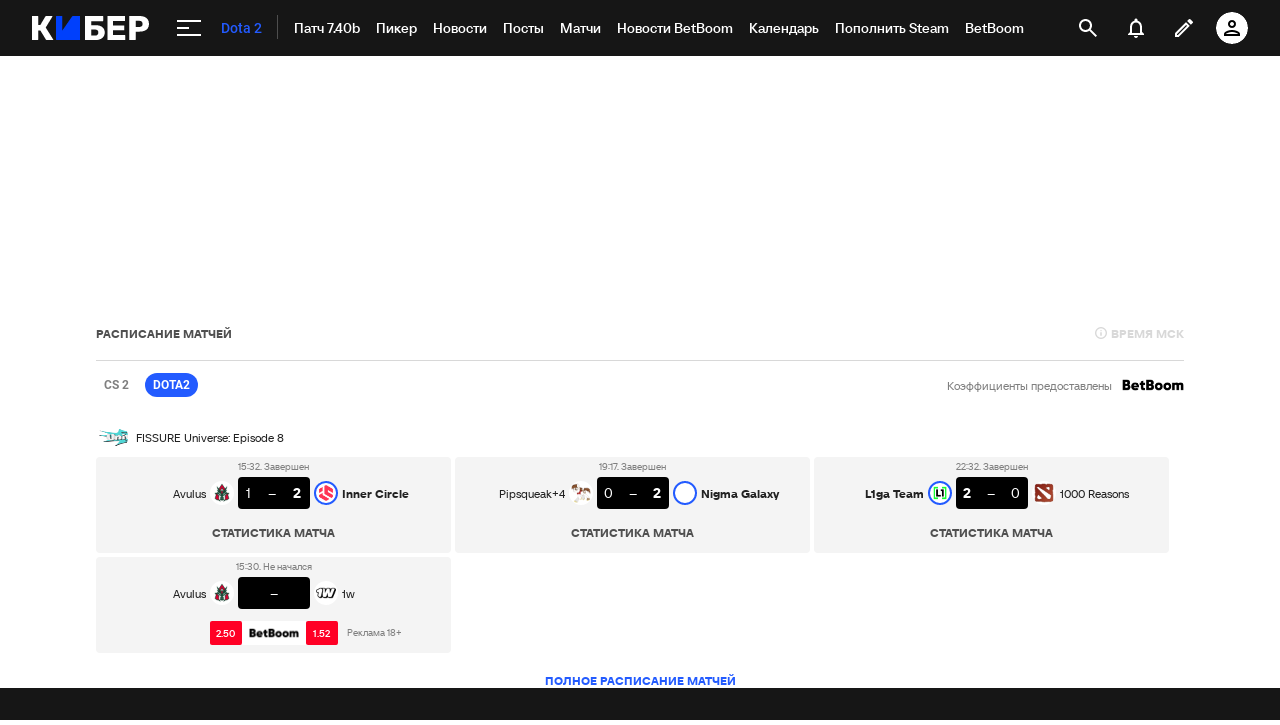

--- FILE ---
content_type: text/html; charset=utf-8
request_url: https://www.google.com/recaptcha/api2/anchor?ar=1&k=6LfctWkUAAAAAA0IBo4Q7wlWetU0jcVC7v5BXbFT&co=aHR0cHM6Ly9tLmN5YmVyLnNwb3J0cy5ydTo0NDM.&hl=en&v=PoyoqOPhxBO7pBk68S4YbpHZ&size=invisible&badge=inline&anchor-ms=20000&execute-ms=30000&cb=8fjo97wauevi
body_size: 49488
content:
<!DOCTYPE HTML><html dir="ltr" lang="en"><head><meta http-equiv="Content-Type" content="text/html; charset=UTF-8">
<meta http-equiv="X-UA-Compatible" content="IE=edge">
<title>reCAPTCHA</title>
<style type="text/css">
/* cyrillic-ext */
@font-face {
  font-family: 'Roboto';
  font-style: normal;
  font-weight: 400;
  font-stretch: 100%;
  src: url(//fonts.gstatic.com/s/roboto/v48/KFO7CnqEu92Fr1ME7kSn66aGLdTylUAMa3GUBHMdazTgWw.woff2) format('woff2');
  unicode-range: U+0460-052F, U+1C80-1C8A, U+20B4, U+2DE0-2DFF, U+A640-A69F, U+FE2E-FE2F;
}
/* cyrillic */
@font-face {
  font-family: 'Roboto';
  font-style: normal;
  font-weight: 400;
  font-stretch: 100%;
  src: url(//fonts.gstatic.com/s/roboto/v48/KFO7CnqEu92Fr1ME7kSn66aGLdTylUAMa3iUBHMdazTgWw.woff2) format('woff2');
  unicode-range: U+0301, U+0400-045F, U+0490-0491, U+04B0-04B1, U+2116;
}
/* greek-ext */
@font-face {
  font-family: 'Roboto';
  font-style: normal;
  font-weight: 400;
  font-stretch: 100%;
  src: url(//fonts.gstatic.com/s/roboto/v48/KFO7CnqEu92Fr1ME7kSn66aGLdTylUAMa3CUBHMdazTgWw.woff2) format('woff2');
  unicode-range: U+1F00-1FFF;
}
/* greek */
@font-face {
  font-family: 'Roboto';
  font-style: normal;
  font-weight: 400;
  font-stretch: 100%;
  src: url(//fonts.gstatic.com/s/roboto/v48/KFO7CnqEu92Fr1ME7kSn66aGLdTylUAMa3-UBHMdazTgWw.woff2) format('woff2');
  unicode-range: U+0370-0377, U+037A-037F, U+0384-038A, U+038C, U+038E-03A1, U+03A3-03FF;
}
/* math */
@font-face {
  font-family: 'Roboto';
  font-style: normal;
  font-weight: 400;
  font-stretch: 100%;
  src: url(//fonts.gstatic.com/s/roboto/v48/KFO7CnqEu92Fr1ME7kSn66aGLdTylUAMawCUBHMdazTgWw.woff2) format('woff2');
  unicode-range: U+0302-0303, U+0305, U+0307-0308, U+0310, U+0312, U+0315, U+031A, U+0326-0327, U+032C, U+032F-0330, U+0332-0333, U+0338, U+033A, U+0346, U+034D, U+0391-03A1, U+03A3-03A9, U+03B1-03C9, U+03D1, U+03D5-03D6, U+03F0-03F1, U+03F4-03F5, U+2016-2017, U+2034-2038, U+203C, U+2040, U+2043, U+2047, U+2050, U+2057, U+205F, U+2070-2071, U+2074-208E, U+2090-209C, U+20D0-20DC, U+20E1, U+20E5-20EF, U+2100-2112, U+2114-2115, U+2117-2121, U+2123-214F, U+2190, U+2192, U+2194-21AE, U+21B0-21E5, U+21F1-21F2, U+21F4-2211, U+2213-2214, U+2216-22FF, U+2308-230B, U+2310, U+2319, U+231C-2321, U+2336-237A, U+237C, U+2395, U+239B-23B7, U+23D0, U+23DC-23E1, U+2474-2475, U+25AF, U+25B3, U+25B7, U+25BD, U+25C1, U+25CA, U+25CC, U+25FB, U+266D-266F, U+27C0-27FF, U+2900-2AFF, U+2B0E-2B11, U+2B30-2B4C, U+2BFE, U+3030, U+FF5B, U+FF5D, U+1D400-1D7FF, U+1EE00-1EEFF;
}
/* symbols */
@font-face {
  font-family: 'Roboto';
  font-style: normal;
  font-weight: 400;
  font-stretch: 100%;
  src: url(//fonts.gstatic.com/s/roboto/v48/KFO7CnqEu92Fr1ME7kSn66aGLdTylUAMaxKUBHMdazTgWw.woff2) format('woff2');
  unicode-range: U+0001-000C, U+000E-001F, U+007F-009F, U+20DD-20E0, U+20E2-20E4, U+2150-218F, U+2190, U+2192, U+2194-2199, U+21AF, U+21E6-21F0, U+21F3, U+2218-2219, U+2299, U+22C4-22C6, U+2300-243F, U+2440-244A, U+2460-24FF, U+25A0-27BF, U+2800-28FF, U+2921-2922, U+2981, U+29BF, U+29EB, U+2B00-2BFF, U+4DC0-4DFF, U+FFF9-FFFB, U+10140-1018E, U+10190-1019C, U+101A0, U+101D0-101FD, U+102E0-102FB, U+10E60-10E7E, U+1D2C0-1D2D3, U+1D2E0-1D37F, U+1F000-1F0FF, U+1F100-1F1AD, U+1F1E6-1F1FF, U+1F30D-1F30F, U+1F315, U+1F31C, U+1F31E, U+1F320-1F32C, U+1F336, U+1F378, U+1F37D, U+1F382, U+1F393-1F39F, U+1F3A7-1F3A8, U+1F3AC-1F3AF, U+1F3C2, U+1F3C4-1F3C6, U+1F3CA-1F3CE, U+1F3D4-1F3E0, U+1F3ED, U+1F3F1-1F3F3, U+1F3F5-1F3F7, U+1F408, U+1F415, U+1F41F, U+1F426, U+1F43F, U+1F441-1F442, U+1F444, U+1F446-1F449, U+1F44C-1F44E, U+1F453, U+1F46A, U+1F47D, U+1F4A3, U+1F4B0, U+1F4B3, U+1F4B9, U+1F4BB, U+1F4BF, U+1F4C8-1F4CB, U+1F4D6, U+1F4DA, U+1F4DF, U+1F4E3-1F4E6, U+1F4EA-1F4ED, U+1F4F7, U+1F4F9-1F4FB, U+1F4FD-1F4FE, U+1F503, U+1F507-1F50B, U+1F50D, U+1F512-1F513, U+1F53E-1F54A, U+1F54F-1F5FA, U+1F610, U+1F650-1F67F, U+1F687, U+1F68D, U+1F691, U+1F694, U+1F698, U+1F6AD, U+1F6B2, U+1F6B9-1F6BA, U+1F6BC, U+1F6C6-1F6CF, U+1F6D3-1F6D7, U+1F6E0-1F6EA, U+1F6F0-1F6F3, U+1F6F7-1F6FC, U+1F700-1F7FF, U+1F800-1F80B, U+1F810-1F847, U+1F850-1F859, U+1F860-1F887, U+1F890-1F8AD, U+1F8B0-1F8BB, U+1F8C0-1F8C1, U+1F900-1F90B, U+1F93B, U+1F946, U+1F984, U+1F996, U+1F9E9, U+1FA00-1FA6F, U+1FA70-1FA7C, U+1FA80-1FA89, U+1FA8F-1FAC6, U+1FACE-1FADC, U+1FADF-1FAE9, U+1FAF0-1FAF8, U+1FB00-1FBFF;
}
/* vietnamese */
@font-face {
  font-family: 'Roboto';
  font-style: normal;
  font-weight: 400;
  font-stretch: 100%;
  src: url(//fonts.gstatic.com/s/roboto/v48/KFO7CnqEu92Fr1ME7kSn66aGLdTylUAMa3OUBHMdazTgWw.woff2) format('woff2');
  unicode-range: U+0102-0103, U+0110-0111, U+0128-0129, U+0168-0169, U+01A0-01A1, U+01AF-01B0, U+0300-0301, U+0303-0304, U+0308-0309, U+0323, U+0329, U+1EA0-1EF9, U+20AB;
}
/* latin-ext */
@font-face {
  font-family: 'Roboto';
  font-style: normal;
  font-weight: 400;
  font-stretch: 100%;
  src: url(//fonts.gstatic.com/s/roboto/v48/KFO7CnqEu92Fr1ME7kSn66aGLdTylUAMa3KUBHMdazTgWw.woff2) format('woff2');
  unicode-range: U+0100-02BA, U+02BD-02C5, U+02C7-02CC, U+02CE-02D7, U+02DD-02FF, U+0304, U+0308, U+0329, U+1D00-1DBF, U+1E00-1E9F, U+1EF2-1EFF, U+2020, U+20A0-20AB, U+20AD-20C0, U+2113, U+2C60-2C7F, U+A720-A7FF;
}
/* latin */
@font-face {
  font-family: 'Roboto';
  font-style: normal;
  font-weight: 400;
  font-stretch: 100%;
  src: url(//fonts.gstatic.com/s/roboto/v48/KFO7CnqEu92Fr1ME7kSn66aGLdTylUAMa3yUBHMdazQ.woff2) format('woff2');
  unicode-range: U+0000-00FF, U+0131, U+0152-0153, U+02BB-02BC, U+02C6, U+02DA, U+02DC, U+0304, U+0308, U+0329, U+2000-206F, U+20AC, U+2122, U+2191, U+2193, U+2212, U+2215, U+FEFF, U+FFFD;
}
/* cyrillic-ext */
@font-face {
  font-family: 'Roboto';
  font-style: normal;
  font-weight: 500;
  font-stretch: 100%;
  src: url(//fonts.gstatic.com/s/roboto/v48/KFO7CnqEu92Fr1ME7kSn66aGLdTylUAMa3GUBHMdazTgWw.woff2) format('woff2');
  unicode-range: U+0460-052F, U+1C80-1C8A, U+20B4, U+2DE0-2DFF, U+A640-A69F, U+FE2E-FE2F;
}
/* cyrillic */
@font-face {
  font-family: 'Roboto';
  font-style: normal;
  font-weight: 500;
  font-stretch: 100%;
  src: url(//fonts.gstatic.com/s/roboto/v48/KFO7CnqEu92Fr1ME7kSn66aGLdTylUAMa3iUBHMdazTgWw.woff2) format('woff2');
  unicode-range: U+0301, U+0400-045F, U+0490-0491, U+04B0-04B1, U+2116;
}
/* greek-ext */
@font-face {
  font-family: 'Roboto';
  font-style: normal;
  font-weight: 500;
  font-stretch: 100%;
  src: url(//fonts.gstatic.com/s/roboto/v48/KFO7CnqEu92Fr1ME7kSn66aGLdTylUAMa3CUBHMdazTgWw.woff2) format('woff2');
  unicode-range: U+1F00-1FFF;
}
/* greek */
@font-face {
  font-family: 'Roboto';
  font-style: normal;
  font-weight: 500;
  font-stretch: 100%;
  src: url(//fonts.gstatic.com/s/roboto/v48/KFO7CnqEu92Fr1ME7kSn66aGLdTylUAMa3-UBHMdazTgWw.woff2) format('woff2');
  unicode-range: U+0370-0377, U+037A-037F, U+0384-038A, U+038C, U+038E-03A1, U+03A3-03FF;
}
/* math */
@font-face {
  font-family: 'Roboto';
  font-style: normal;
  font-weight: 500;
  font-stretch: 100%;
  src: url(//fonts.gstatic.com/s/roboto/v48/KFO7CnqEu92Fr1ME7kSn66aGLdTylUAMawCUBHMdazTgWw.woff2) format('woff2');
  unicode-range: U+0302-0303, U+0305, U+0307-0308, U+0310, U+0312, U+0315, U+031A, U+0326-0327, U+032C, U+032F-0330, U+0332-0333, U+0338, U+033A, U+0346, U+034D, U+0391-03A1, U+03A3-03A9, U+03B1-03C9, U+03D1, U+03D5-03D6, U+03F0-03F1, U+03F4-03F5, U+2016-2017, U+2034-2038, U+203C, U+2040, U+2043, U+2047, U+2050, U+2057, U+205F, U+2070-2071, U+2074-208E, U+2090-209C, U+20D0-20DC, U+20E1, U+20E5-20EF, U+2100-2112, U+2114-2115, U+2117-2121, U+2123-214F, U+2190, U+2192, U+2194-21AE, U+21B0-21E5, U+21F1-21F2, U+21F4-2211, U+2213-2214, U+2216-22FF, U+2308-230B, U+2310, U+2319, U+231C-2321, U+2336-237A, U+237C, U+2395, U+239B-23B7, U+23D0, U+23DC-23E1, U+2474-2475, U+25AF, U+25B3, U+25B7, U+25BD, U+25C1, U+25CA, U+25CC, U+25FB, U+266D-266F, U+27C0-27FF, U+2900-2AFF, U+2B0E-2B11, U+2B30-2B4C, U+2BFE, U+3030, U+FF5B, U+FF5D, U+1D400-1D7FF, U+1EE00-1EEFF;
}
/* symbols */
@font-face {
  font-family: 'Roboto';
  font-style: normal;
  font-weight: 500;
  font-stretch: 100%;
  src: url(//fonts.gstatic.com/s/roboto/v48/KFO7CnqEu92Fr1ME7kSn66aGLdTylUAMaxKUBHMdazTgWw.woff2) format('woff2');
  unicode-range: U+0001-000C, U+000E-001F, U+007F-009F, U+20DD-20E0, U+20E2-20E4, U+2150-218F, U+2190, U+2192, U+2194-2199, U+21AF, U+21E6-21F0, U+21F3, U+2218-2219, U+2299, U+22C4-22C6, U+2300-243F, U+2440-244A, U+2460-24FF, U+25A0-27BF, U+2800-28FF, U+2921-2922, U+2981, U+29BF, U+29EB, U+2B00-2BFF, U+4DC0-4DFF, U+FFF9-FFFB, U+10140-1018E, U+10190-1019C, U+101A0, U+101D0-101FD, U+102E0-102FB, U+10E60-10E7E, U+1D2C0-1D2D3, U+1D2E0-1D37F, U+1F000-1F0FF, U+1F100-1F1AD, U+1F1E6-1F1FF, U+1F30D-1F30F, U+1F315, U+1F31C, U+1F31E, U+1F320-1F32C, U+1F336, U+1F378, U+1F37D, U+1F382, U+1F393-1F39F, U+1F3A7-1F3A8, U+1F3AC-1F3AF, U+1F3C2, U+1F3C4-1F3C6, U+1F3CA-1F3CE, U+1F3D4-1F3E0, U+1F3ED, U+1F3F1-1F3F3, U+1F3F5-1F3F7, U+1F408, U+1F415, U+1F41F, U+1F426, U+1F43F, U+1F441-1F442, U+1F444, U+1F446-1F449, U+1F44C-1F44E, U+1F453, U+1F46A, U+1F47D, U+1F4A3, U+1F4B0, U+1F4B3, U+1F4B9, U+1F4BB, U+1F4BF, U+1F4C8-1F4CB, U+1F4D6, U+1F4DA, U+1F4DF, U+1F4E3-1F4E6, U+1F4EA-1F4ED, U+1F4F7, U+1F4F9-1F4FB, U+1F4FD-1F4FE, U+1F503, U+1F507-1F50B, U+1F50D, U+1F512-1F513, U+1F53E-1F54A, U+1F54F-1F5FA, U+1F610, U+1F650-1F67F, U+1F687, U+1F68D, U+1F691, U+1F694, U+1F698, U+1F6AD, U+1F6B2, U+1F6B9-1F6BA, U+1F6BC, U+1F6C6-1F6CF, U+1F6D3-1F6D7, U+1F6E0-1F6EA, U+1F6F0-1F6F3, U+1F6F7-1F6FC, U+1F700-1F7FF, U+1F800-1F80B, U+1F810-1F847, U+1F850-1F859, U+1F860-1F887, U+1F890-1F8AD, U+1F8B0-1F8BB, U+1F8C0-1F8C1, U+1F900-1F90B, U+1F93B, U+1F946, U+1F984, U+1F996, U+1F9E9, U+1FA00-1FA6F, U+1FA70-1FA7C, U+1FA80-1FA89, U+1FA8F-1FAC6, U+1FACE-1FADC, U+1FADF-1FAE9, U+1FAF0-1FAF8, U+1FB00-1FBFF;
}
/* vietnamese */
@font-face {
  font-family: 'Roboto';
  font-style: normal;
  font-weight: 500;
  font-stretch: 100%;
  src: url(//fonts.gstatic.com/s/roboto/v48/KFO7CnqEu92Fr1ME7kSn66aGLdTylUAMa3OUBHMdazTgWw.woff2) format('woff2');
  unicode-range: U+0102-0103, U+0110-0111, U+0128-0129, U+0168-0169, U+01A0-01A1, U+01AF-01B0, U+0300-0301, U+0303-0304, U+0308-0309, U+0323, U+0329, U+1EA0-1EF9, U+20AB;
}
/* latin-ext */
@font-face {
  font-family: 'Roboto';
  font-style: normal;
  font-weight: 500;
  font-stretch: 100%;
  src: url(//fonts.gstatic.com/s/roboto/v48/KFO7CnqEu92Fr1ME7kSn66aGLdTylUAMa3KUBHMdazTgWw.woff2) format('woff2');
  unicode-range: U+0100-02BA, U+02BD-02C5, U+02C7-02CC, U+02CE-02D7, U+02DD-02FF, U+0304, U+0308, U+0329, U+1D00-1DBF, U+1E00-1E9F, U+1EF2-1EFF, U+2020, U+20A0-20AB, U+20AD-20C0, U+2113, U+2C60-2C7F, U+A720-A7FF;
}
/* latin */
@font-face {
  font-family: 'Roboto';
  font-style: normal;
  font-weight: 500;
  font-stretch: 100%;
  src: url(//fonts.gstatic.com/s/roboto/v48/KFO7CnqEu92Fr1ME7kSn66aGLdTylUAMa3yUBHMdazQ.woff2) format('woff2');
  unicode-range: U+0000-00FF, U+0131, U+0152-0153, U+02BB-02BC, U+02C6, U+02DA, U+02DC, U+0304, U+0308, U+0329, U+2000-206F, U+20AC, U+2122, U+2191, U+2193, U+2212, U+2215, U+FEFF, U+FFFD;
}
/* cyrillic-ext */
@font-face {
  font-family: 'Roboto';
  font-style: normal;
  font-weight: 900;
  font-stretch: 100%;
  src: url(//fonts.gstatic.com/s/roboto/v48/KFO7CnqEu92Fr1ME7kSn66aGLdTylUAMa3GUBHMdazTgWw.woff2) format('woff2');
  unicode-range: U+0460-052F, U+1C80-1C8A, U+20B4, U+2DE0-2DFF, U+A640-A69F, U+FE2E-FE2F;
}
/* cyrillic */
@font-face {
  font-family: 'Roboto';
  font-style: normal;
  font-weight: 900;
  font-stretch: 100%;
  src: url(//fonts.gstatic.com/s/roboto/v48/KFO7CnqEu92Fr1ME7kSn66aGLdTylUAMa3iUBHMdazTgWw.woff2) format('woff2');
  unicode-range: U+0301, U+0400-045F, U+0490-0491, U+04B0-04B1, U+2116;
}
/* greek-ext */
@font-face {
  font-family: 'Roboto';
  font-style: normal;
  font-weight: 900;
  font-stretch: 100%;
  src: url(//fonts.gstatic.com/s/roboto/v48/KFO7CnqEu92Fr1ME7kSn66aGLdTylUAMa3CUBHMdazTgWw.woff2) format('woff2');
  unicode-range: U+1F00-1FFF;
}
/* greek */
@font-face {
  font-family: 'Roboto';
  font-style: normal;
  font-weight: 900;
  font-stretch: 100%;
  src: url(//fonts.gstatic.com/s/roboto/v48/KFO7CnqEu92Fr1ME7kSn66aGLdTylUAMa3-UBHMdazTgWw.woff2) format('woff2');
  unicode-range: U+0370-0377, U+037A-037F, U+0384-038A, U+038C, U+038E-03A1, U+03A3-03FF;
}
/* math */
@font-face {
  font-family: 'Roboto';
  font-style: normal;
  font-weight: 900;
  font-stretch: 100%;
  src: url(//fonts.gstatic.com/s/roboto/v48/KFO7CnqEu92Fr1ME7kSn66aGLdTylUAMawCUBHMdazTgWw.woff2) format('woff2');
  unicode-range: U+0302-0303, U+0305, U+0307-0308, U+0310, U+0312, U+0315, U+031A, U+0326-0327, U+032C, U+032F-0330, U+0332-0333, U+0338, U+033A, U+0346, U+034D, U+0391-03A1, U+03A3-03A9, U+03B1-03C9, U+03D1, U+03D5-03D6, U+03F0-03F1, U+03F4-03F5, U+2016-2017, U+2034-2038, U+203C, U+2040, U+2043, U+2047, U+2050, U+2057, U+205F, U+2070-2071, U+2074-208E, U+2090-209C, U+20D0-20DC, U+20E1, U+20E5-20EF, U+2100-2112, U+2114-2115, U+2117-2121, U+2123-214F, U+2190, U+2192, U+2194-21AE, U+21B0-21E5, U+21F1-21F2, U+21F4-2211, U+2213-2214, U+2216-22FF, U+2308-230B, U+2310, U+2319, U+231C-2321, U+2336-237A, U+237C, U+2395, U+239B-23B7, U+23D0, U+23DC-23E1, U+2474-2475, U+25AF, U+25B3, U+25B7, U+25BD, U+25C1, U+25CA, U+25CC, U+25FB, U+266D-266F, U+27C0-27FF, U+2900-2AFF, U+2B0E-2B11, U+2B30-2B4C, U+2BFE, U+3030, U+FF5B, U+FF5D, U+1D400-1D7FF, U+1EE00-1EEFF;
}
/* symbols */
@font-face {
  font-family: 'Roboto';
  font-style: normal;
  font-weight: 900;
  font-stretch: 100%;
  src: url(//fonts.gstatic.com/s/roboto/v48/KFO7CnqEu92Fr1ME7kSn66aGLdTylUAMaxKUBHMdazTgWw.woff2) format('woff2');
  unicode-range: U+0001-000C, U+000E-001F, U+007F-009F, U+20DD-20E0, U+20E2-20E4, U+2150-218F, U+2190, U+2192, U+2194-2199, U+21AF, U+21E6-21F0, U+21F3, U+2218-2219, U+2299, U+22C4-22C6, U+2300-243F, U+2440-244A, U+2460-24FF, U+25A0-27BF, U+2800-28FF, U+2921-2922, U+2981, U+29BF, U+29EB, U+2B00-2BFF, U+4DC0-4DFF, U+FFF9-FFFB, U+10140-1018E, U+10190-1019C, U+101A0, U+101D0-101FD, U+102E0-102FB, U+10E60-10E7E, U+1D2C0-1D2D3, U+1D2E0-1D37F, U+1F000-1F0FF, U+1F100-1F1AD, U+1F1E6-1F1FF, U+1F30D-1F30F, U+1F315, U+1F31C, U+1F31E, U+1F320-1F32C, U+1F336, U+1F378, U+1F37D, U+1F382, U+1F393-1F39F, U+1F3A7-1F3A8, U+1F3AC-1F3AF, U+1F3C2, U+1F3C4-1F3C6, U+1F3CA-1F3CE, U+1F3D4-1F3E0, U+1F3ED, U+1F3F1-1F3F3, U+1F3F5-1F3F7, U+1F408, U+1F415, U+1F41F, U+1F426, U+1F43F, U+1F441-1F442, U+1F444, U+1F446-1F449, U+1F44C-1F44E, U+1F453, U+1F46A, U+1F47D, U+1F4A3, U+1F4B0, U+1F4B3, U+1F4B9, U+1F4BB, U+1F4BF, U+1F4C8-1F4CB, U+1F4D6, U+1F4DA, U+1F4DF, U+1F4E3-1F4E6, U+1F4EA-1F4ED, U+1F4F7, U+1F4F9-1F4FB, U+1F4FD-1F4FE, U+1F503, U+1F507-1F50B, U+1F50D, U+1F512-1F513, U+1F53E-1F54A, U+1F54F-1F5FA, U+1F610, U+1F650-1F67F, U+1F687, U+1F68D, U+1F691, U+1F694, U+1F698, U+1F6AD, U+1F6B2, U+1F6B9-1F6BA, U+1F6BC, U+1F6C6-1F6CF, U+1F6D3-1F6D7, U+1F6E0-1F6EA, U+1F6F0-1F6F3, U+1F6F7-1F6FC, U+1F700-1F7FF, U+1F800-1F80B, U+1F810-1F847, U+1F850-1F859, U+1F860-1F887, U+1F890-1F8AD, U+1F8B0-1F8BB, U+1F8C0-1F8C1, U+1F900-1F90B, U+1F93B, U+1F946, U+1F984, U+1F996, U+1F9E9, U+1FA00-1FA6F, U+1FA70-1FA7C, U+1FA80-1FA89, U+1FA8F-1FAC6, U+1FACE-1FADC, U+1FADF-1FAE9, U+1FAF0-1FAF8, U+1FB00-1FBFF;
}
/* vietnamese */
@font-face {
  font-family: 'Roboto';
  font-style: normal;
  font-weight: 900;
  font-stretch: 100%;
  src: url(//fonts.gstatic.com/s/roboto/v48/KFO7CnqEu92Fr1ME7kSn66aGLdTylUAMa3OUBHMdazTgWw.woff2) format('woff2');
  unicode-range: U+0102-0103, U+0110-0111, U+0128-0129, U+0168-0169, U+01A0-01A1, U+01AF-01B0, U+0300-0301, U+0303-0304, U+0308-0309, U+0323, U+0329, U+1EA0-1EF9, U+20AB;
}
/* latin-ext */
@font-face {
  font-family: 'Roboto';
  font-style: normal;
  font-weight: 900;
  font-stretch: 100%;
  src: url(//fonts.gstatic.com/s/roboto/v48/KFO7CnqEu92Fr1ME7kSn66aGLdTylUAMa3KUBHMdazTgWw.woff2) format('woff2');
  unicode-range: U+0100-02BA, U+02BD-02C5, U+02C7-02CC, U+02CE-02D7, U+02DD-02FF, U+0304, U+0308, U+0329, U+1D00-1DBF, U+1E00-1E9F, U+1EF2-1EFF, U+2020, U+20A0-20AB, U+20AD-20C0, U+2113, U+2C60-2C7F, U+A720-A7FF;
}
/* latin */
@font-face {
  font-family: 'Roboto';
  font-style: normal;
  font-weight: 900;
  font-stretch: 100%;
  src: url(//fonts.gstatic.com/s/roboto/v48/KFO7CnqEu92Fr1ME7kSn66aGLdTylUAMa3yUBHMdazQ.woff2) format('woff2');
  unicode-range: U+0000-00FF, U+0131, U+0152-0153, U+02BB-02BC, U+02C6, U+02DA, U+02DC, U+0304, U+0308, U+0329, U+2000-206F, U+20AC, U+2122, U+2191, U+2193, U+2212, U+2215, U+FEFF, U+FFFD;
}

</style>
<link rel="stylesheet" type="text/css" href="https://www.gstatic.com/recaptcha/releases/PoyoqOPhxBO7pBk68S4YbpHZ/styles__ltr.css">
<script nonce="gLbmA9zSi17JMZEv3EpWLw" type="text/javascript">window['__recaptcha_api'] = 'https://www.google.com/recaptcha/api2/';</script>
<script type="text/javascript" src="https://www.gstatic.com/recaptcha/releases/PoyoqOPhxBO7pBk68S4YbpHZ/recaptcha__en.js" nonce="gLbmA9zSi17JMZEv3EpWLw">
      
    </script></head>
<body><div id="rc-anchor-alert" class="rc-anchor-alert"></div>
<input type="hidden" id="recaptcha-token" value="[base64]">
<script type="text/javascript" nonce="gLbmA9zSi17JMZEv3EpWLw">
      recaptcha.anchor.Main.init("[\x22ainput\x22,[\x22bgdata\x22,\x22\x22,\[base64]/[base64]/[base64]/[base64]/[base64]/[base64]/KGcoTywyNTMsTy5PKSxVRyhPLEMpKTpnKE8sMjUzLEMpLE8pKSxsKSksTykpfSxieT1mdW5jdGlvbihDLE8sdSxsKXtmb3IobD0odT1SKEMpLDApO08+MDtPLS0pbD1sPDw4fFooQyk7ZyhDLHUsbCl9LFVHPWZ1bmN0aW9uKEMsTyl7Qy5pLmxlbmd0aD4xMDQ/[base64]/[base64]/[base64]/[base64]/[base64]/[base64]/[base64]\\u003d\x22,\[base64]\\u003d\\u003d\x22,\x22HnFSBsONGMKQXMO7wqxawpcPf8OmC2BFwoXCmcOhwp/DojhtW33Cmy9TOsKJSHnCj1fDlX7CuMK8R8Osw4/CjcOuXcO/e3rCssOWwrRKw5QIaMOcwoXDuDXCkMKdcAFiwo4Bwr3CqxzDrijCmiEfwrNCOQ/CrcOowrrDtMKefsOYwqbCth/DrCJ9aC7CvhsQQVpwwqPCn8OEJMK2w4wcw7nCvGnCtMORO0TCq8OGwrTCnFgnw7NTwrPCskjDnsORwqI4wogyBjPDtDfCm8Kjw7sgw5TCv8Ktwr7ChcK1Mhg2wrzDvAJhKUPCv8K9HMOCIsKhwoRGWMK0AcK5wr8ECWphECNEwp7DonPCkWQMMMO/dmHDt8KYOkDCi8K4KcOgw6ppHE/CpgRseAPDgnBkwrpKwofDr1Ycw5QUHsKLTl4PJcOXw4QywqJMWjVOGMO/[base64]/DqMK5WVV7XcKAwqEGwp/[base64]/CpcKzVcK3FMOhRsOiwrQiw63DgXVww6A3bsOQw4LDi8OPTBYyw63ChMO7fMKac143wpJ8asOOwqxiHsKjF8O8wqAfw5vCkGERLMK1JMKqE2/[base64]/DhQMaw6/CnXkjW8Ojw7fCpwx1bTvCkcKUfiYKQyzClkhWwotxw5QYUlVcw5B3c8O7YsK+JjUqOG1jw7rDlMKTZUPDigRZbATCrUVSd8K4VMKXw6tSc3FEw6szw6fCrTLClMKJwqwrTDnDqcKMflvCryZ/w7hYHBpYVhpjwoXDrcOgw5PCuMK5w5/Dj37CtHt0O8KkwrtsGsKnBnfCiVNtwq/CncK5wr7DtsOQw5nDnyrCuy/DlcKZwqp4wrnCsMOZelxmVsOdw57DlHrDvSnClBLDrsKRCRgEI3U2dHsVw5cnw755wp/DlMKvwoNhw7fDl0LDkWDCrAwNLcKqPjV9IMKINMKdwoPDosKocRRPw53Dt8Ksw4xzw5/DncKSeU7DhsKpRSvDrD43wo0aRMKieW1Bw6kWwq4ywobDhQfDlCBYw5rDjcKKw45WWsOOwrjDmcKYwobCqG/[base64]/DpMK/JcK4UQBtY8OEwptFSARPBE3CksOkw6U/wpPDlQ7DplYed3UjwoBowovCscOnw5gjw5bCkzrCjsKkMMK6w5fCi8OpRgbCpALDvsKuw68OTipEw5oKw7ksw6/CiVjDoHMIJMOQcSNRwqvDnyLCncOwdMKaL8O5BsKSw5HCjcK2w5A/DXNfw6fDrcOyw4fDncK8wq4MesKRccOxw5diw4fDuVvCvcK7w6/[base64]/Dj8OdwrrDqBLCicOnwpV6w5XDtlfDhgUEw5ZdFsKNYcK7VG3DksKMwpI+B8K3fTk+SMKbwrxRw7nCvHLDlsOPw7cPAVYOw6c2Z31gw5p5RMOeGWvDrMKNZ0DCj8K8LcKdBgvCtFDCo8OTw6jCrcK/KRhZw6VzwrVxDXVSH8OAOMK3woHCsMOSCEPDicOjwrwnwoEfw7V3wrbCn8K6SsOrw6/DumnDrEnCmcKcNMKIBRotwrbDp8KDwoDCowVEw4zCgsKPw4YcOcOWAcOUDMORdQ9edMOpw67Cp24IbMOrVHMZfirCoXnDncKROk1yw73DqHJSwqxGEwnDhQ5BwrvDmlHCn3gwQEBkw4/ClWpSe8Oewpchwr/DoSklw6LCng9xYcOoXMKRRMORCsObWkfDkS5nw7nCliDDpAF2WMOVw7tVwpDDv8O7BMOII1LDj8OtcMOSe8KIw5vDlMKDGhBZc8OXw4HCm1DCk3AiwqE0DsKawqvCt8OyN1wAfcOfwr/DjW80XsK2w4LChWfDr8Oow7Z/Y11vw7nDiG3ClMOmw6cqwqjDhMKgwpnDom1wXzHCsMK/JsK4wpjChMOlwoM5w5HCg8KcGljDvsOwXDDCmcKzdA/CiSXCvcOCcxjCliHCksKew4UmJ8OlY8OeNsKWJ0fCo8OqeMK9HMOFGcOkwqjDm8KTBUhLw43DjMO0LxLDtcO1PcKCC8ONwppcwqlwd8KCw63DqsKwYcOvOAjCnkbDpsO+wrQTwqNDw5lowp3CpV/DqjbCtTfCtzbDv8OTTMOcw73Cq8OtwoDChMOcw7XDoEckKsO+UVrDmDsdw6TCmEhRw4BCM2DCugzDg3fCpsOGJ8OzC8OebsKgahsDOX0sw6hBO8K1w57CjkADw74EwpPDusKRZ8Kbw4UIw4zDnBXCqGIcDxvDskvCtjgOw7RmwrRFS3/[base64]/CtkY6w6rCsycXwqEVw74kCGrCkcKmBsOIw5R+wovCpcO/w6LCinXCnsKuaMKgwrPClcK+YsKlwqPCqUTDrsOwPGHDpXAOcsOGwqLCgMKMcAsgw5gdwqJoMiICTcOPwp/DpMKKwrPCt3bDkcOaw41sATXCpsOpRcKCwpnCrAMewqDDmcKvwoh2WMO5wooWUMOFFHrChcOiB17Cn2vClDTDoR/Dq8OAw603wrjDrxZEFztCw57DklfDizJxIE84B8OWXsKKR23Dn8OnHWsZUzTDk1/DusOYw4gIw4HDv8KVwrZcw7sRwqDCszLDqMKfQQbDnX3CikFNwpfDisKiwrhrX8O6wpPCjHEDwqTDp8KuwqVQw63CnGZyNMKXRyXCi8KAOcORw5wrw4osQlTDoMKdACbCpn1UwoAbT8OPwoHDsiPDicKLwr1Xw6HDnzo2w498w4jCpDTDunzCusKNw5/CjwnDksKFwr/CqcONwrgTw47DgC1HDGkTwogVYcKaXsOkKsO3w6QjWCjCpXrDlzDDssKRdxvDqMK/w7jCriICwr/CusOrByPCgFNgeMKkZCrDt04ZPVUDK8OjAVY6RRbDiknDsXnDoMK9w77Cs8OWYcOfO1vDscKwIGIOBMK/w7grAj/DkWsfB8O4wqnCo8OsScO9wqzChkDDssOOw4wywpXCujPDkcOfwpdbwqUhw5zDtsK7EsOTw5NTwo/Cj1bDhAY7w5LDu1nDp3bDisO5U8OsYMODFT5FwqJCw5s3wpTDqTwfaw0vwrVqKcKHM2MBwoLDoWEZLzTCusO3VcOZwr5tw5zCicOjWcO3w67DlcOOPyrDmcKRUMOtw7rDsy1pwpM2w6PDk8KwZV8twq7DiwAkw4PDqmXChVkHRkDCo8KMwq/CkDdUwojDrsKZMWRKw6/DqXI0wrzCuXUuw5TCscK1QcKEw6Fnw44yf8OxORbDvMKSYMOyfAzDrH1PLFV5Jw/Dk0thB1fDoMOZLVkxw4Fxw6cLB3E9EsOywr/DuE7Cn8OmUR/[base64]/[base64]/CmcOCR2MQNE3DtT0lX8KawrHCj2jChADCv8O9wp/Dnx/Cp0LChsOGwo3DscKoZcOjwqInM1ddRGvCqAPCilJCwpDDr8OuRCoAPsOgwq3Cg0XCgw5twoPDpGwjScKeBQvCpiPCisODMMOYOCzDjMOgc8KbEsKmw5zDsi82GDLDg0gfwptXwrHDg8KKeMK9N8KOE8O/wq/DjsO1wo8lwrBQw43CuTPDlyVKY1lIwplMw7vCsk5xFFttXXpowrsGVnpTCsOgwo3ChQPCgwUSScK7w69Sw6Inwo3Dj8OAwpc1CmbDtcK1FU/Crk8SwqRPwq7CmcO6UMKcw7JPwojChGhpC8ORw6jDqHvDjzDDrMK6w6lUwqtAG1ZkwoXDkcKnw5XChDdYw7vDp8Kdwopufkcyw6/CvxXCoQFqw6TDjV7DuQ5Hw5bDpTvCkUcjw7TCvhfDu8ODMsO/esOlwrDDoD/[base64]/w5hTX051w6DCpT3CrAZMccKiw6VJO3clwrvCp8OCIWDDtUk8fyIbd8K8esORwojDq8O0wq44DMOIw67DosOhwq4UB1U3A8Kfw49tVcKOPB/Cn3PDp0NTUcO0w4XChHY+cnsowpvDmwMsw7TDgHsdNXwfDsO7QSZ1w47CqX3CosKYfsKAw7/ChHpQwogxZ1ELUCHDocOIw41Ww7TDrcOzOXNhdsKaTy7ComzCtcKhP0NMNH7CgcKSCTdZUxMHw5g3w5nDj2bDvsKDAMKjf1fCtcKaLm3DlcObCQo1worCpwPDlsKew4XDjsKEw5Fqw5rDt8KMJQ3DsgvDm1wFw5xpw5rCo2pFwpbCvWTDiBdiwpHDnnkWbMOLwo/CnAzDpBB6w6Avw5jCvMK+w5hnMyB0G8KKX8KUMMO6wqMFw6XCu8KZw6Q3PSs2F8KuJAkwHGIuwrjDjjLCqBduYxMow4bDnDNdw6PDjCpMw4TCgyHCqMKyCcKGKGgrwqPCl8OlwpbDtMOCw7LDiMOgwrTDmMKEw57Dok/DkUssw4FvwrPClX7Cv8KXDw50RC0mwqcteDI+wpYzAcK2ICd6CAnCucKPwr3DpsOvwpk1w6N4w4YmIV7DiCXDrMKhD2FRwrpKAsOfcMKIw7EbUMKNw5cowpVAXE86w4x+w5ooKMKFH13CsG7Cri9Hwr/DkMOAwrfDn8Kvw6nDuVrDqGjDucOeQsK5w7/DhcOTI8KzwrHDiiJ3w7YkC8KkwowIwptsw5fCmcKXI8O3w6FMwpRYXRXDscKqwoPDth1dw43DgcK3TcO0wqIlwq/DlljDtsKvwo3DucKacj7DhiTCi8Oiw54Mw7XDtMKPwroTw4cMSCLDg2nCrgTCp8O0IMK/[base64]/Ds8ORcigBw64uWcOdCEnCnMKYw4FJw4jCp8OMJsO0wqTCp1YewovCqcOAw4FFHRxNwqjCvcK6ZDhpH1nDrMOvw43DqBJfbsK5wovDpMK7wq/Co8K+GT7DmV7DgMOcFMKow4ZhQG4gKz3DlUpzwpvCi3o6WMKzwpzDg8O6UD4TwoIVwpvDtwbDoW4Lwr8ZX8OgDCl8w6jDumPCiTtgWmLCgTgrU8KKHMOWwpvDl2sowr1SYcOtw6rCicKXGMK3w5bDssO9w60Bw507TcKkwo3Dk8KuPz9HS8O/[base64]/DpBrDoXnCp8O/wpvDusOBNMOYOcOcwqZkGHFqOMK2w6PCosKSbMOlNV5cBMOOw7gYw7/DhFpswrjDv8OFwrwkwpV/w4LCsS7DoF3DuUzCj8KsSsKGXyJOwozDhXvDvA8yT0TCmhLDscOhwqHDtcOGSXtuwqzDvsKqR2HCv8ORw5Zlw5l1UcKHcMKPPcKOwoQNZMOqw5krw4fDoEQOF21qUsOnw5l/bcOcXRx/BXQ8D8KNUcOnw7Ivw7k3w5B3R8OUa8KIB8O2CBzCmBIaw4BKw4zCocKyShdHb8KXwpMrDXnDu3TDoADDhCJMAn/[base64]/Cv8KWVWEdeMKxNjoZw5tLwoUUGcOAw5Mww6HCsAPDh8OVI8OmUUMQInInX8OPw6ofZcO2wqIOwrNzZlkbwqTDsCtiwpvDsVjDkcK1McKmwplhQsK0PMO5BcOkwpLDnihnw5bCpsKsw4NuwprCisO3w47CsgPCv8Opw4thaT/[base64]/[base64]/A8OKw4pqSWpYwp3DrxMab8KMw7LCg8KiAGnDijNgGSDCnwXDnsKGwo3Ct13CjcKAw6vCqmDCoCDDoG89WsKuOlAkE23DtTxyXVsuwpbCgcOVIHZOdRXCocKZwql0MXMfBQ/[base64]/KMO1Xm4oM8OBwpDCnkFveMKnZMOUd8KSw5Y3w7lNw4rCqVA/wrNtwqXDhyfChMOsBm3CqgM/woDCncOew79ew7V7wrU6EcKjwp5Lw4PDoVrDv1kRWhlHwpTCjMKvaMOrUsOWS8Ocw6HCn1jCq1bCosKnfSQwXAjDsFNha8KeXjQTDMKlCMKEUmc/[base64]/DhA/DiwlDw57DsMO0wpTDhj5bw7Yya8OuJcOtwpvCqMOpUMKqb8OxwovCrsKdGsOiB8OoGsOtw4HCoMKaw4cQwq/DoSUhw4JxwqFew4oHwpHChDDDmQbDgMOowqnCm20zwqTDo8OiGTB8w4/Dm07CiTXDs3jDqnJswrESw6klw4oyVgp4ADhSOcO+DsKGwqpVw6bDsk4wGDsSwoTCssKhMMKEQ1caw7vCr8Kzw7/ChcO4w54Ewr/Cj8KyF8Onw4TCpMK7NQkawpzDl3XClAbDvknCgR/DqUbCkytYb102w5NewoDCq1I5wobCpsOswoLDncO5wqAbwr8lGcK5wqFdLkUww4V9HcOxwoM/[base64]/wq9RTMOUw4VJwrEFZ8OhSMOjViXCjHDDjEfCvcKJYcOPwpxiacKEw5AfVcK/GMOSXHrCisODHh7CmiHDtcKsGSjCnRJTwpYfwpDCosOTPh7Dk8KZw5hyw57CnnHDoDPCj8K5ewI8VMKyb8KxwrLDlcORXMOpRCxCKh44wrDChFfChcOmwpfCtcOeVsK6VAfCs0R/w6PCiMKcw7XDhMKvBS3Ch1kqwovCpsKYw78oRz/[base64]/aHdPK2jDoxPDowAPYXNqw5/Ds3BSWMKiQMK9BjnClsO0w5rCuhnDusOmCk/DmMKEwoRhw5Y6ZDV0eCHDvMOTO8OCcCN1H8O9w7tlwrvDlAnCkHITwp7DpcORLcOvM3fDiDNQw71Dwq7DoMK5SGLCiUdkBMOzwoXDmMO/a8OTw4fCp1HDrTwze8KWdWVZTMKXf8KYwokAw7cPwr/Cm8Krw5rCt252w6zCgEl9YMK/wqJ8L8KpIE4Ba8Okw7rDrcOBw73CuFjCnsKcwovDkw7DpF/DjCfDksKSAEHDvBTCu1TDvjtHwrlrw583wqTDvgU1wp7Cr0N9w73DlhTCrW3DhwHCvsKCwp8Qw6bDkMOUHyzChSnDrEIZJEDDisOnwqbCoMOSEcK4w7cawrTCmiUDwofDpyRdRMOVw57CuMKZR8OFwrIOw5/[base64]/Ck8OWKAXDn8OOTMKOw6nDsQrCvcKuBnpxwoERwqrDqMKsw6cNFsKybnXDssKQw6LCknbDs8OkTMOJwq9/KC0vAV9pNCdBwpXDlcK2AXt3wqLDkDAcw4czQMKkwpvCm8KAw6rDr10AW3kqLw0MS3JRwr3Dr3tQL8Kzw7Mzwq/[base64]/w5whM1laBMKBw4FQDktjShbDosKFw63Dg8KAw6Z6RToLwqLCtATCtzXDhsOpwqIVUsOZAHQZw61zO8KDwo0gGsODwo0gwq/Du1nCnMOECMObUsKcB8KgVMK1fMORwrAYJArCl1TDrTcNwps3wro4JkxkHsKCM8OhMMOSasOIc8OJw63CuXnCocKGwp02VcKiEsK6woM/BMOJWMO6wp3DqQcKwrEDVyXDt8OfYMOLNMOnwrdVw5nChMOkGTp/esK+B8ODYMKCAg10PMK1w5XCgh/DpsOJwplbQMKUFV8YasOlw5bCtsOxV8Oww7UPEMORw649fWnDrVfDkMOjwrBgRcKiw4UePTl3wo8RDMOQG8OHw7YzfMK3Y2sEwoHCk8KJwrptwpDDpMK0B0vDp2DCrVocK8KUwroUwqXCqFgCY0wKGD8KwrgAImNSHMO8N04qE3HCucKeLsKJw4PDgcO/w4/DjCECKMKuwr7DjhBIH8ONw5h6NVjCiRpQZkdkwrPDs8KowoLDuR7Dph11LMKEWEwxwqrDlnc/woTDgRjCkVFvwqnCrzAKBjvDoHhFwqDDjHzCrMKXwpwEcsKZwpNIBzzDohvCuE1xFcKew610Q8KuDjo8EhZpLBnCjGoaYMO4FcO8wrANJkk7wrMkwq/Cn1JyM8OjIMKHRzfDiw9Ab8Ofw5XDh8OjMsOWw6Rgw6PDqn4pO1AEDcO/[base64]/DvMKCQcK+wrU5w7IBw73DvMKoZTN+E0nDj2ggwqvDuzkuw6vDs8OqSMKwChrDm8OVfQHDkGY3X2PDi8Kew60QTMOzw4E9w6Vpwq1Zw5/Do8KpVMOUwrwjw4IhQMKvDMKDw6bDvMKDUGYQw7DCpWkTXGZTdMOhQRF3wpPDomHCgj9OE8KEPcKxMR7Cj0fCiMKEw53DmcOww5MRLEbCjAZ4woZ/[base64]/Dr8KyDTPDhcKvBkc6TcKSERZAe8OoNAnDm8Kdw6c6w5LCjsK6wpszw6gswpDCuU3DvWDCtMKmYcKtBzPCjcKPL2/CqsK1JMOlw44jwrlObmw9w4ZzN0LCo8O4w5fCp39xwrZwQMK5EcOwOcK0wr8UDlJdw5vDo8KHAMKyw5HCgMOabWtvZ8OKw5PDm8KMw5bCgsKdAGbChsOXw6zCnUrDuivDoAwlSAvDqMOlwqInAsKRw5JZPcONa8OQw4MTTHHCrRvCiEzCjUHCiMO5DRnCgR0Rw5XCsy/[base64]/[base64]/[base64]/Z8K+w43Co8KTw44+TBEdD8OJasODMBUBwqQFFsOMwo3DlwhwKVvCm8KqwoxEN8KcWlPDr8OQMGh0wpRfw4jDllbCql1XLjLCisKgJ8KqwqgGdihwHFEoYMO3wrsRIcKGEcK5bWEZw7DDnsOYwpsgOTnCgB3CssO2ajddG8KQJjzCmXfCnTxuaR0qw6/CjsKjwprDgHXDkMOsw5EzZ8Khwr7CnHjCkMOMSsKtw7xFHsOCwrbCoGPDsBPDicKCwo7CpkbDp8KebcK7w5rClU5rE8KWwp86dcOjXyg2UMKVw6kNwp5Vw6PCkV0BwofDhnJ7NGJ6IMK/XA0dEVHDtlxXDTBcJQpOZz7ChTXDsBPCmWrCtMK9LB/[base64]/[base64]/[base64]/Dn8Kkw6VxOcO9QVUaccOfw4wqw6ofWVgpw48BDMO2w40EwqLDpcK3w601w5jDv8OkZsOKBcK2R8KEw4zDicOKw6ImaBwIfkIDMcK+w6vDk8KVwqDCo8Odw5RGwqw3N2sNbC3Csylkw50nHcOjwrzCmCXDmsOEZx7CgcKywojCl8KMe8Oew6XDtsO3w6jCgU/[base64]/DgyBXInI0w6UXcMKiAcKaw6oCw6l2GMKOw6rCsE3CvD3CpcORw6LCpcKjVizDkmjCjyduwqEkw6deKCh4wq/[base64]/[base64]/w7hiwq/Cm8KkwrjCriTDrsKWw5rChnNrwogxw6tSw6DCi3vDv8KnwrnDo8OMw6DDogh/[base64]/[base64]/CgULCjQLCmjTDvcKuccKfwogYw5TCjh3DrsKawqhbwrfDjMOqH0R4BsOiC8KgwoJewp4Rw5RiL33DjQTDtMOhbgbCrcOUbVEMw5l8b8KQw5QTwo1+ZkJLw7XDgRvCog7CpsOLQcOUB3jCgi9fWsKCw6rDt8OuwqvCniZoJ1zDqF/CisOow73DpQnCiQ3CqMKsRhjDrkzDtXTDmTDDqGLDqcKIw7Q6dMKnY1nDqnJ7LC3CgcKkw6EHwqkLQcKowox0wr7Cn8OFw5ABwq/Dl8Kkw4TCq3zDhysVwojDsAHCixACTVJHYFAmw455U8K+w6J8w5xMw4PDjTfDs1lyLhFww7nCisOdDgUGwrjCpsKew6jChsKZOTLChsOAUXPDvyTDrFfDusOmw5bDqi10wrgiUxYLB8KyCVDDoHoOXmzDpMKywoPDg8K/c2TDq8OZw4wgLMKaw6XCpsOJw6bCscKvfsOXwr9vw4AxwpDClcKxwrPDhsKSwrLDl8KMwrbCrkV4CTnCrsOYWsKDP0dPwqIswr7ChsKxw7fDh3bCtsOEwpvDlSdoMWshD1XCo2/Di8OWwodAwpEdK8K1wqfCncODwp4AwqYCw6IVw7FKw6Z6VsKhKMKeUMO1S8KQwoRoGsKQDcOdwqfDgHHDjcO1DS3Ds8OEw5c6wqckQBRhaTjCm25jwqHDusKRUVtywo/[base64]/CtsO/w73DtQEUwqLCli3DucOlJ2V6w790MMOsw4xrTsOidcK0VMKPw6bCpsKrwpU0JMKow5cHDxfCtxMKflPDtBgPT8KPEMOKGiwowpJ3wqjDt8ODZ8Kzw5HCl8OkR8O1fcOQBcK9w7PDuHXDoAQleApyw4rCk8KhG8Kuw5HCgcO2HX4AV39jOcOaYw/DnMOWCE7Cm0wLesKbwpDDiMKLw6MLXcKkDsOYwqUuw7V5S3XCu8Okw7rCmsKtbRIEw65sw7jCnMKbdsKGYsK2ZMK7YcOIHUYpw6YAdXdkOxbCmR9iw7DDjHpSwo9RSGdKKMKdI8Kswqc/NMK5CxodwpQrc8Oww64ob8Ogw7ZPw4F2MCPDrsO5w796MsKiw79bQMObbzvCgg/CjinClBjCqjPCjDlPbcOmbcOKw6YrADYUMMK0w6/Ctxxxc8Kow7hmIcKZMcO9wr4xwroHwq4nw6/DkWbCncKkeMKKGsOWIgHDu8O2wpgMGTTDlXdDw4gOw67Dh2tbw4IHRg9uTFnDjQRNHcOJBMOiw694Z8Onw7HCksOowoA0MS7CgcKVw6zDv8KcdcKBPShOMUUgwocbw58Rw79wwpDCvAbDpsK/[base64]/DswjCp0B3wpHDucOEwp0mw7BWO8OMJnTChcOaHsO3wpXDqhkDwprDjcKRExRGVMOpMUMTScOLRGHDmcOXw7nDnXxSH0wYw6LCpsOIw45zw7fDpQnCjRZJwq/CqAVXwp4wYANwYGXChcKbw5HCj8KQwqFsMmvDsntbwpRhPcKRRsKTwqnCvQEjcyPCsEDDtnAXw70Ww5LDuD5gbWRZa8KZw6lYw5JWwqMRw7bDmxLCoQfCpMKowrzDkDwfdMOXwrPDlhcvRsO2w5jCqsK5w4/DrXnCmVRfcMOPW8KoN8Ktw6HDjMOGKS1xw77CpsOgdnoPF8KEOgnCh2hMwqJRQk1CLsO3LGnDjkXCncOKOcObDy7CmgFzbcOiIcK9w5rCv3BTU8O0w4bCg8Kiw7HDvTt5w5gjAsKJwoFEX2/[base64]/B8KUf8OXw6/CsiLChmp4X3DCuCPDocKhIMKKYB4uw4EmfjfCsk9hw5gGw6fDrcKTDEzCtGrDgcKuYMKpQcOnw482X8OzB8KhcE3Dpwl/EsKVwrLCpSwKw6vDt8O/XsKNfcKAN3Bbw6lSw6JOw4gHACo0Y1LCkyXCl8KuIg0fw57Cn8OFwqvClj5qw5UrwqfDpBzDjxAlwqvChMOJJsOJO8KTw5pGFcKRwpcVwpvCgsO5dRY/eMOoJMKgw7HClHQOw5Y9wrLDq0LDmGlHf8KFw5gxwq8CAGjDusOPdmLDsnsWRMKeF3LDinPCrGfDty5Ta8KKMsO2wqjDmsK5wp7DucOxQ8Ktw5fCvnvCjl/DuSN3woZEwpQ+wpxYLsOQw5fDg8OlBsKQwo/CmjHCnsKwIMKYwpjCqsKrwoPCt8Kkw4cJwpsAw7UkQjbCk1fDgVEFTsK7VcKGesKqw7TDmQA8w5FWY0rCqhoPw6oBAALDo8K+woPDo8KGwqvDsBdPw4nDrsOSIMOgwoFdwq4TC8K6wpJXNcKpw4bDiWTClMOQw7vDjA84HMKawohoEQ3Dg8K1Kk7Dh8OPNF5/[base64]/w49Cf8Oow6tGwokRwrTDo8KBwpnCjz7CgcKhT8KTC3R6bVFzQcKRSMOiw496w4nDocKRw6HCsMKLw5jDhlBUUiY/GSh2fgN6w6rDlsKsJ8O4eC7ClGTDjsOGwpHDvkLDssKww4tZHgPDmilPwolSBMOyw6MgwptiKUHDqsKAVcO3w75NZgYmw4vCqcKUGADCmsKlw57DgkrDrcKXCGVJwqhIw5wFc8OLwrZDfFzCgB5Dw7QAXMOgUFzChhDDsx/CjkFVIsK0AMKDbMOYesOabMKCw6wNPmwoODjDu8ORZTbDjsKFw5jDvjDChMOqw7whdQLDrl3CjVJ/wqw/ecKEWsOCwr97D2ERSsOHwrpBOsK8VxPDhmPDhkYnSxs4fsKmwoFeesKvwpUQwrJnw53CilRrwqZaQiDDlMOvdcOLXAHDojIRK1LDuUvCisO5d8OxPj5OYS3DvMO5wqPDlDnClR4AwrnCsQ/CrMKUwqzDm8OZCcOAw6DDkMK8QCIEOMKVw7bDukJ/w73DoB7DtMKdDwPDoG1hRFI5w4TCqHXCqsKSwrbDr00owqQmw5N/wok9cULDiBHDvMKTw4HCqMKkQcKjYH1nY2jDucKdBErDjFYUwoPDtHNCwossGEVVAwB6woXCicORCwogwpXCrH1hw5AbwobCjcOcYyrDp8K+wobDkF/DnR1Qw4rCnMKFKMKywrnClsKQw7pHwoFMC8O+CMKdYsOAw5jChsKhw7HCmm3CoRDCr8OGQsKew5jCkMKpaMKmwoojSB7CszXDgDZMwr/[base64]/Cnglaw7/DnxzDlQJvwpbCgCwIw6JeWkI1w4Atw51ZKEvDkzvCgsKDw5XDp1XCmsO/aMOyPnEyIsKtH8KDwqPDhXbDmMKPY8K7GwTCscKDwo3DlsKtBD/CnMOEQ8OOw6J8wqPDp8KfwoTCosOGEz/CgkTDjcKew7IVwoDCkcKsPQJWJVtzwp3CiGFRLxHCplpQwpTDsMKcwqsZEMO2w7x7wpFBwrAeSX/DkcKOw60rWcK1w5AcRsK/wpRZwrjCsix4H8KMworCosOzw7wFwqjCuhnDvD0qFQh9dBfDocK7w6JocGMTw5nDvsKZw5DCoEnDg8OeYW4ZwpTCjHxrOMOuwr3DscONb8KlIsOLw4LCpEkEIi/DqDjDhsO7woPDvX3CusOeJgDCssKOw6YkXVTCrmnDsSDDvSnCuTcPw67Djn1ibjkDZMKaYCE1YA7CgcKKX1gIHsOADsOtwqIDw7R8c8KFZS8/wqjCtcKpDBPDu8KfHsK+w7NbwrYyfANKwobCsh7DmRtww4YHw4I7bMOTwpRPTg/CsMKXJnQcw5zCp8KBw5DCk8Kzw7HDpwjDhR7CiHnDn0bDtMK2ckrCpFUIJsK+w7NSw5zDh1/CkcOYJ2DDnW/DpMO2VsOdCsKcwo/Cu1sjw7kWwo4dTMKEwotPwrzDnUTDnsKpN0/CsxsOfMOXOlbDqSYdIHppRsKXwrHChMOrw7d/MB3CssKeUjVOw5JDIEbDui3CqcOVb8KlW8O0QsK/wqrDiwrDuQ/DocKFw75Nw45rZ8OiwojCllzDiRPDogjDrU/[base64]/CmS1Twr44wqBKwpvCkTNNOglYLsKNwoLDnzrDpsOCw4vCpAfCk1HDvEMCwrvDhRVhwp3Do2Y0UcODMXYCDsKsY8KEDALDscK3HsKVw4jDhMOBZk93wpkLaxdswqVDw47ChsKRw63DkH/CvcKvw7N5EMOECU/Dn8ORYHYiwrDCp1DCtcKUAMKDQntsEhHDg8Otw4TDsXnCog/Dv8O4wpReAMOgwpLClj3CnwtNw5pxJsKyw7/DvcKEw6PCu8O9SDrDosKGOWLCvVNwBMKjw4kBLVtEDmc/w5t0wqJDbCESw63CpcOXTy3CrCZaFMOJQF3CvcKpVsORw5sPImrCqsKBU2nDpsO4CR0+SsOgPMOfOMKMw4TDu8Oqw5F7I8O5CcKXwptcE3zCiMKaNXbCpTdtwrkpw7dhLn3CnWEgwp8qTBzCq2DCpcOEwqoGw4glBsO7JMOGVsKpRMKOw4rCr8OLw5nCvn4/w7EhNH9tVgU+H8KeXcKtKMKNVMO3eQIMwpJAwp/CpsKvA8OgWsOrwrxdWsOqwrcmw6PCvsOUwrtIw40OwrPDnzljRWnDq8OsfMK6wpXDlsKJP8KWe8ONM2zCq8K1w5PCqCd4w4rDj8KRKsOiw7kYHMOow7fCvSNGG1odw6ofFGTDl3dCw7/[base64]/w6h1wocNVj9RPMO0w4kKR3kkZQrCqTHDkAorw5jChErDh8OKP2wxT8Opw7rDlwrDpgJ7D0DDicKywpIXwphtOsK6wofDq8KHwrfCuMOJwrLCp8O9BcO1wpLCvQ3CpsKHwplWLsO1LkMkw7/Cp8ORw6jDmSDDhEcNw7DDsmJGw51Mw6DCjcOFGCHCkMOjw7Jawp7CmUUKXTLCtl7DqsKLw5vClMKkMMKWw6BqFMOuw4fCo8OQWjjDpl3CtWx+wrLDgTPDp8KRWzYcLGPCv8O0fsKQRB3CtDTCrsOBwp0rwpXDsC/Co20uw6fDuEPDoz7DrsOrDcKXwp7DsQQ0OkPCmVo5DsKQa8OsawQjC0nDlHUxVkPCtWgow5lKwq3CqsKpccOvwqfDmMO4woTCgSUtdsKUGzTDtgNgwoXCicKdLSEVdsOawrAxwr51AhXDg8OpSMO5SETCkVHDvsKfw7tCN3I/fHhEw6J0wrpdwo7Dm8Ofw6vCrjnDqClfZMKkw4M4ChTCvMK4wohddyNvwrkQacKgfg7CrjIyw4XCqSzCvmtkcWwNRQ3DqhAIw43DuMOvATx9PsODwqNORMOmw4/Dlk8ZB2EASMKXbMKvwrXDpsOJwpMpwqvDgxXDoMKOwrs8w49ew6gDT0zDllQgw6XCt2rDo8KmZcK9w4EXwprCosKRQMO2bMOkwq9JeRvCmgAuAcKSD8KEB8K3wrZTGnXCvcK/RcO3w57CpMOdw5MReFIxw4fDicOcCMK0w5YKWV7CozHDmMKGAMOoBjBXwrjDncK5wrxiTcOxwo9KJMOow4hvNcKlw4QYcsKeehFowrNbw6bCusKMwozCnMKvecOcw57ChFBHwqTChnXCv8K0YMK/MMObw48YCcKnG8KLw6wmFsOtw73CqMKBREZ/w71+E8OqwrV3w4l2wpTDnxrDm17CvcKKwrPCrsKNwo3CiAzCqsKMw6vCn8OMZ8O2f08eKGJmLVbDpnELw4DChV3CiMOJUg8sasKrWxXCvz/CpGPCrsO1GcKFfTrDsMKoeR7DnsOcAsO/QFrCtXLDtxjDojF1dMK1wo1Lw7rClMKRw6LCmEvCh2dENzp+GHF6esKNA09UwpLDvsK7N3wTQMOPcSt8wobCscOKwqNrwpfDhVrDrX/Cg8KzMz7DuXIBTzd5LAsqw7Etwo/Ci17CmcO7wqnCuVIOwrnCv0ATw4PClSsmOw3ClWXDo8KNwqA3w43ClsOGwqLCvsKew5Z6BQAXIcKTGXw2w5/CusOpLsOVBsORHMKTw4/Cmy5lDcK4acOqwolnw5nDgRrCtgvDpsKKwp/[base64]/wqorbcKRwrRRwqrDnxTCk1LDv1MaTDTCt8Oyw7nDncOZCR7DsHTDhEvDjT7DjsOvasKMGsO4w5JCFMKhw7d/dsKqwp4yacOLwpJueEclcn7ChsKlEgTCkSzDqXPDuFnDvUpcIsKJZjkqw4LDv8Kmw7ZjwrNyMcOyRzvDuiPCksO0w7FuQ0XDjcOBwrBiMsOfwozDs8KFYMORw5TCpyMfwq/DoR9QM8OywpnCucOVYcKUNMKNw7kOYMOew69cZMK/wovDhSHCl8KbGFbDusKVXsO4O8KGw4nCocOBbD3CuMOHwqDCj8KBV8KwwrfCuMOaw6tcwroGJ0kyw5RAQnsxRyzDgGPDqMKtH8KBXsO/w5VRKsOJDMOUw6ItwqbCtMKew7PDoRDDh8OcT8OuQDZIaznDkcOOAMOmw4jDu8KVwpZPw57DuTg6J1DCuXkSAXBSOHExw44+V8OVwrlxKCDClhXDs8OtwrhdwrBGZ8KOKWnDkQcKXsKqZRF6wpDCs8O2RcK/dV5Ew5hcC1nCicOofiTDkSlqwpjCoMKYw6YKw5rDmsKVfMOfYA7CuETDj8KWw63Crzk+wo7DlMKSwo/[base64]/[base64]/[base64]/WTnCjMOCwrHDsMO9S8KCTsKMNUM2w6REwrgMKcOTw47CkjTDjBgEO8KqEMOgwrPCiMKjw5nCoMOywo7DrcKaSsOHYQYrcMOmckTDhcOPw7sgXT4eInbDisK8w5fDrm4fw5wewrUpWh/[base64]/CqRHCmsOow7knwr5MecOAwr3Dl8OBwqnCn3gEwo7DqsOFOAEBwp/CnjZWTGRtw5nDlWIsDCzCtQ7Ch0vCocOdwqrDrUvDtWDClMK0dUxNwqfCoMOMwrjDlMOeV8ODw7RsFz7CnRtpwoDDv35zU8KdFsOmcxvCt8Kie8O5bMOQwplgw5zDogLDt8KrD8OgTsOmwqQ8E8Olw6sBwofDvMOFVUd4dMKGw7U/[base64]/RsKmw7ZIw4Jiw6/CqCTDu0/DoUbCt8OhL8K7w4hSw6zDksO7DsOgHz4OK8K8fBEzXcOpNsKMbsOSKcO6wrPDiWnDhMKqwoPCnmjDiDpEXBHCowcyw5tTw4Y3w5LCjy/DpzXDsMKPDcOIw7JJwqzDlsK4w4HDrUJPdMKJOcKKw5jCg8OSJTJ5IVvCr3AjwpPDuUJrw7/Co2/Cg1dNwoBrC1nCpcOVwrApw5vDhBhiEMKvDsKRAsKWUQVHM8KTc8Oiw6BuXRrDrUDCkcK9aVhrHz1xwq4cH8Kew5R/w6bComsDw4rDuivDrsOww7TDvR/DsADDiV1ZwqHDrS4KQcOaPXDCoxDDl8KOw7kVDi95w6sKK8OkL8OPIWpWMxHCnSTCgsKYJsK/csOffi7DlMOtRcKAMUDCi1bCm8KEGcKPwrHDiAdXbTEOw4HDocK4w47CtcOtw77CvcOlUSluwrnDvVzClMKywq8zFiHCq8OVFn5WwrrDnsOiwpl+w5/[base64]/CusKvw7w2w7Q/w6YUF8KyJBM2wrrCisOiw7DCgMOKwqfConXDp1fDlcOWwrFqwr/[base64]/[base64]/Dj8KKQTrCiMKBw7XDkMOcwqzCp8OeXiUDw6EjT27DicKHwrfDosOPw7vCncOOwqXCsAHDolhqwpzDusO/HS5+VB/[base64]/[base64]/w7TCksKEw41cRsKtI8ORBMOGw5LCo0XCn8O3CHjDkXXCqG5MwonCtMO6UMO/w48awpc/N1kRw44EC8Kcw74lAXY1wrF3wrfCiWjDgcKSUEwUw5vCtRZ1KcOiwofDn8OawrbCmHHDoMKSZBcYwq/DuWEgJMOewp8dwq7Ck8Oqwr5Aw7crw4DCjVZdMWjCqcOHXRNkw4TDucKDBxcjwoPCtm/DkzMiNU3Ct3o2ZAzCr1HDmxsUMzDCmMOMw6rDhwzCm2gLWMO7w54/KcOswogxw4XCo8OdNCxWwqDCsWHCjhXDljfCvAQtf8O2NcOLwoYvw4fDh01lwqrCt8KVw6nCsyvCgFJPPRzCh8O2w6AjIkBPFMKYw6jDuyLDkTJHWTbDssKdw7/[base64]/[base64]/DvwDCnQ0HwrfCsTYFwpXCjMKOwrJCwq9yLQPDscKVwph8IXMfUsKpwrTDl8KYF8OLAMKAwq8/LsOywpfDt8KoBx12w4bCnQ5McUxIw4HCg8OXPMOzbzHCqG9/wo5qP07CgsOGw6sUSBAaGcK2wrUTZcK7AcKFwp9Yw79bZgnCj1pBwonCmsK2MkAcw7k8w7MBS8K7w43Cj3fDjMOwT8OUwoPCpD9PLgXDp8OewrXCvUnDhDQawpNjZnfChMO9w406WcO9ccKhDEEQw6/[base64]/w5wFwr0Nw4bCp8ODHcOSGkbDisOVDsK/wqDCtGRZw4LCr1fCpi3CucKww6XDp8OWwoo4w7Y7AAwXwqwQegtvwpTDsMOJOsKww5XCusKjw7gIOcKwJjhDw5JvI8Kdwrolw4pEZMK5w6hdw5MMwo/CvsOEJyLDgSnCtcOkw6DCnl1YA8OAw5vCojQZNEfDni8xwqo7FsOXw5ZQUEPDm8KgdDAew55gU8O2wovClsKHOMOtQsK2w7rCo8KTESkWwoYUe8ONN8OawpnCiG/[base64]/VHDCqsOz\x22],null,[\x22conf\x22,null,\x226LfctWkUAAAAAA0IBo4Q7wlWetU0jcVC7v5BXbFT\x22,0,null,null,null,0,[21,125,63,73,95,87,41,43,42,83,102,105,109,121],[1017145,159],0,null,null,null,null,0,null,0,null,700,1,null,0,\[base64]/76lBhnEnQkZnOKMAhmv8xEZ\x22,0,0,null,null,1,null,0,1,null,null,null,0],\x22https://m.cyber.sports.ru:443\x22,null,[3,1,3],null,null,null,0,3600,[\x22https://www.google.com/intl/en/policies/privacy/\x22,\x22https://www.google.com/intl/en/policies/terms/\x22],\x22hUSRf7tihdbyuhldjmjpCN/68YQKS8Ye8/Vw8Smal2s\\u003d\x22,0,0,null,1,1769128045632,0,0,[45,197,158],null,[89,244],\x22RC-JkxFaINxtRlgog\x22,null,null,null,null,null,\x220dAFcWeA7hjVLBH8onPm_7umhTD0XJ_SBKI4b0E7ZmYF0-G7aYrkYOw8UARWaX72fTZq4KgXZF2JbLOKWuhqNTt_czx-pY5InXNg\x22,1769210845529]");
    </script></body></html>